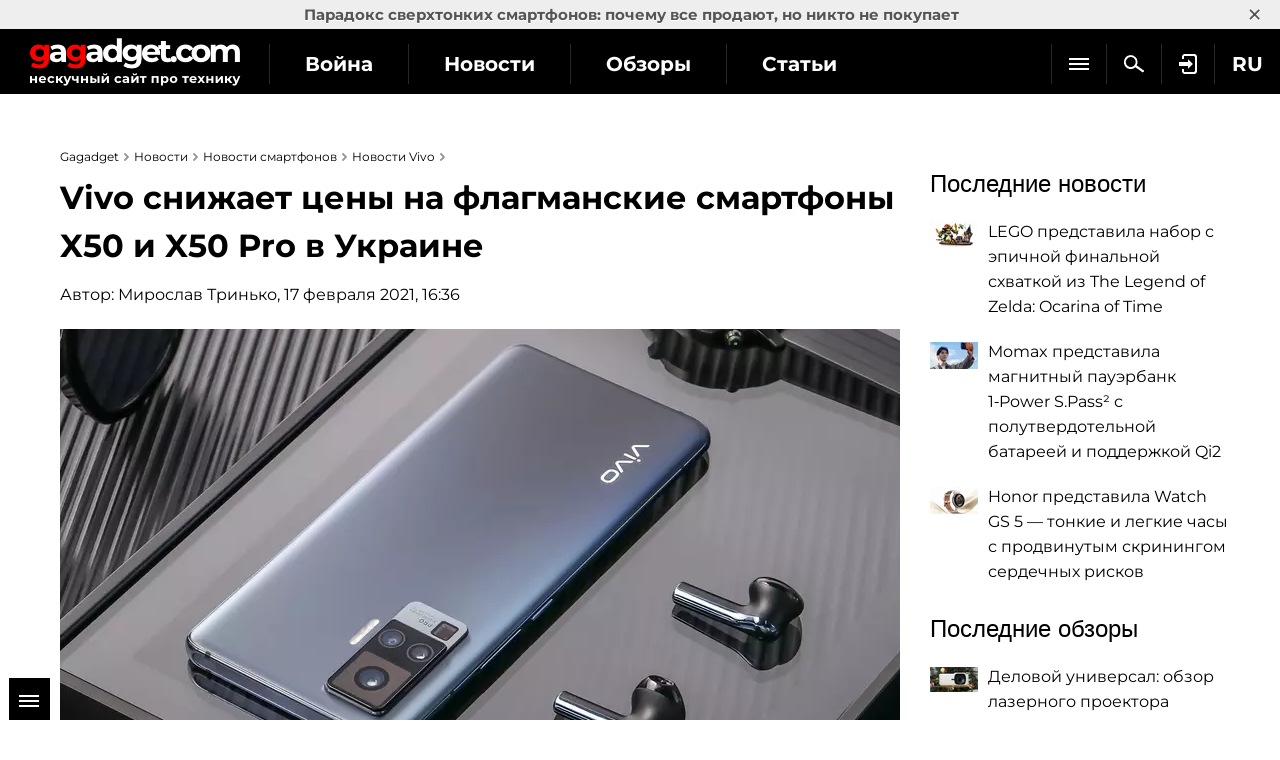

--- FILE ---
content_type: text/html; charset=utf-8
request_url: https://gagadget.com/67882-vivo-snizhaet-tsenyi-na-flagmanskie-smartfonyi-x50-i-x50-pro-v-ukraine/
body_size: 12363
content:
<!DOCTYPE html>
<html lang="ru">
<head prefix="og: http://ogp.me/ns# fb: http://ogp.me/ns/fb# article: http://ogp.me/ns/article#">
	<meta charset="utf-8" />
	<title>Vivo снижает цены на флагманские смартфоны X50 и X50 Pro в Украине | gagadget.com</title>
	
	<meta name="keywords" content="Vivo, Vivo X50, Vivo X50 Pro" />
	<meta content="" name="news_keywords">
	<meta content="Компания Vivo&amp;nbsp;объявила про акцию&amp;nbsp;на&amp;nbsp;флагманские&amp;nbsp;смартфоны X50 для украинских пользователей.&amp;nbsp;" name="description">
	<meta name="twitter:card" content="summary_large_image"/>
	<meta name="twitter:description" content="Компания Vivo&amp;nbsp;объявила про акцию&amp;nbsp;на&amp;nbsp;флагманские&amp;nbsp;смартфоны X50 для украинских пользователей.&amp;nbsp;"/>
	<meta name="twitter:title" content="Vivo снижает цены на флагманские смартфоны X50 и X50 Pro в Украине"/>
	<meta name="twitter:site" content="@gagadget"/>
	<meta name="twitter:url" content="https://gagadget.com/67882-vivo-snizhaet-tsenyi-na-flagmanskie-smartfonyi-x50-i-x50-pro-v-ukraine/"/>

	
		<meta name="twitter:image" content="https://gagadget.com/media/post_big/vivo_x50_series_sale_in_ukraine.jpg"/>
	

	<meta name="twitter:creator" content="@gagadget"/>
	
		<link rel="amphtml" href="https://gagadget.com/67882-vivo-snizhaet-tsenyi-na-flagmanskie-smartfonyi-x50-i-x50-pro-v-ukraine-amp/">
	
	<link rel="canonical" href="https://gagadget.com/67882-vivo-snizhaet-tsenyi-na-flagmanskie-smartfonyi-x50-i-x50-pro-v-ukraine/" />


	<link rel="shortcut icon" href="https://gagadget.com/static/img/favicon.ico" />
	<meta name="google-site-verification" content="QMcaq0cTD_zR_KYHWQnbJOVToeXkQDSi9lQcPiYlmSE" />
	<meta name="dumedia-verify" content="4c69df21d40a" />
	<meta name='ir-site-verification-token' value='2015789489'>
	<meta name="msvalidate.01" content="BA576474C8B94AF0DF2F7F19B170DF72" />
	<meta name="viewport" content="width=device-width, initial-scale=1.0" />
	<meta name="advmaker-verification" content="1b9360c2ac0db62a39764e6e53f30a73" />
	
	

	<link rel="dns-prefetch" href="//www.googletagservices.com/" />
	<link rel="dns-prefetch" href="//www.googletagmanager.com/" />
	
	<link rel="dns-prefetch" href="//connect.facebook.net/" />
	<link rel="dns-prefetch" href="//x.magnet.kiev.ua/" />
	<link rel="dns-prefetch" href="//z-na.amazon-adsystem.com/" />
	<link rel="dns-prefetch" href="//autolinkmaker.itunes.apple.com/" />
	<link rel="preload" href="/static/css/montserrat/JTUHjIg1_i6t8kCHKm4532VJOt5-QNFgpCtr6Hw5aXo.woff2" as="font" type="font/woff2" crossorigin />
	<link rel="preload" href="/static/css/montserrat/JTUHjIg1_i6t8kCHKm4532VJOt5-QNFgpCuM73w5aXo.woff2" as="font" type="font/woff2" crossorigin />
	<link rel="preload" href="/static/css/montserrat/JTUHjIg1_i6t8kCHKm4532VJOt5-QNFgpCuM73w3aXpsog.woff2" as="font" type="font/woff2" crossorigin />
	<link rel="preload" href="/static/css/montserrat/JTUHjIg1_i6t8kCHKm4532VJOt5-QNFgpCtr6Hw3aXpsog.woff2" as="font" type="font/woff2" crossorigin />

	

	
	
		<script type="application/ld+json">
		{
			"@context": "https://schema.org",
			"@type": "WebSite",
			"name": "Gagadget.com",
			"url": "https://gagadget.com/",
			"potentialAction": {
				"@type": "SearchAction",
				"target": "https://gagadget.com/search/?q={search_term_string}",
				"query-input": "required name=search_term_string"
			}
		}
		</script>
		<script type="application/ld+json">
		{
			"@context": "https://schema.org",
			"@type": "Organization",
			"name": "Gagadget",
			"legalName": "Gagadget.com",
			"url": "https://gagadget.com/",
			"sameAs": [
				
				"https://flipboard.com/@gagadget/gagadget.com-ru-ut05r8paz",
				
				"https://t.me/gagadget",
				
				"https://twitter.com/gagadget",
				
				"https://www.facebook.com/gagadgetcom",
				
				"https://instagram.com/instagagadget"
				
			],
			"foundingDate": 2007,
			"logo": {
				"@type": "ImageObject",
				"url": "https://gagadget.com/static/img/gg_logo_black_600x60.jpg",
				"width": "600",
				"height": "60"
			},
			"address": {
				"@type": "PostalAddress",
				"streetAddress": "ул. Большая Васильковская 65",
				"addressLocality": "Киев",
				"postalCode": "03150",
				"addressCountry": "UA"
			},
			"contactPoint": {
				"@type": "ContactPoint",
				"email": "info@magnet.kiev.ua",
				"contactType": "headquoters",
				"areaServed": "UA",
				"availableLanguage": [
					"uk","en","de","fr","it","es","nl","sv","da","nb","pl","ru"
				]
			}
		}
		</script>
		<script type="application/ld+json">
		{
			"@context": "https://schema.org",
			"@type": "NewsMediaOrganization",
			"name": "Gagadget",
			"legalName": "Gagadget.com",
			"url": "https://gagadget.com/",
			"sameAs": [
				
				"https://flipboard.com/@gagadget/gagadget.com-ru-ut05r8paz",
				
				"https://t.me/gagadget",
				
				"https://twitter.com/gagadget",
				
				"https://www.facebook.com/gagadgetcom",
				
				"https://instagram.com/instagagadget"
				
			],
			"foundingDate": 2007,
			"logo": {
				"@type": "ImageObject",
				"url": "https://gagadget.com/static/img/gg_logo_black_600x60.jpg",
				"width": "600",
				"height": "60"
			},
			"address": {
				"@type": "PostalAddress",
				"streetAddress": "ул. Большая Васильковская 65",
				"addressLocality": "Киев",
				"postalCode": "03150",
				"addressCountry": "UA"
			},
			"contactPoint": {
				"@type": "ContactPoint",
				"email": "info@magnet.kiev.ua",
				"contactType": "headquoters",
				"areaServed": "UA",
				"availableLanguage": [
					"uk","en","de","fr","it","es","nl","sv","da","nb","pl","ru"
				]
			}
		}
		</script>
	
	<script type="application/ld+json">
		{
			"@context": "https://schema.org",
			"@type": "NewsArticle",
			"headline": "Vivo снижает цены на флагманские смартфоны X50 и X50 Pro в Украине",
			"url": "https://gagadget.com/67882-vivo-snizhaet-tsenyi-na-flagmanskie-smartfonyi-x50-i-x50-pro-v-ukraine/",
			"keywords": "",
			"commentCount": "0",
			"articleSection": "Новости",
			"description": "Компания Vivo&amp;nbsp;объявила про акцию&amp;nbsp;на&amp;nbsp;флагманские&amp;nbsp;смартфоны X50 для украинских пользователей.&amp;nbsp;",
			"image": {
				"@type": "ImageObject",
				"url": "https://gagadget.com/media/post_big/vivo_x50_series_sale_in_ukraine.jpg"
			},
			"dateCreated": "2021-02-17T16:36:04",
			"datePublished": "2021-02-17T16:36:04",
			"dateModified": "2021-02-17T16:36:05",
			"author": {
				"@type": "Person",
				"name": "Мирослав Тринько"
			},
			"publisher": {
				"@type": "Organization",
				"@id": "https://gagadget.com/",
				"name": "gagadget.com",
				"url": "https://gagadget.com/",
				"sameAs": [
					"https://twitter.com/gagadget",
					"https://www.facebook.com/gagadgetcom",
					"https://www.youtube.com/user/gagadgetvideo",
					"https://www.instagram.com/instagagadget/"
				],
				"logo": {
					"@type": "ImageObject",
					"url": "https://gagadget.com/static/img/gg_logo_black_600x60.jpg"
				}
			},
			"mainEntityOfPage": {
				"@type": "WebPage",
				"@id": "https://gagadget.com/67882-vivo-snizhaet-tsenyi-na-flagmanskie-smartfonyi-x50-i-x50-pro-v-ukraine/"
			}
		}
	</script>


	

	
	<link rel="stylesheet" href="/static/css/social-likes_flat.css?v=1">
	<link rel="stylesheet" type="text/css" href="/static/css/bootstrap/bootstrap.css" />
	<link rel="stylesheet" type="text/css" href="/static/css/bootstrap/bootstrap_extra.css" />
	
		<link rel="stylesheet" type="text/css" media="all" href="/static/css/montserrat/montserrat.css?v=5" />
		<link rel="stylesheet" type="text/css" media="all" href="/static/css/layout.css?v=20230227" />
		<link rel="stylesheet" type="text/css" media="all" href="/static/css/all.css?v=14072025" />
		<link rel="stylesheet" type="text/css" media="all" href="/static/css/components.css?v=20240708" />
		<link rel="stylesheet" type="text/css" media="all" href="/static/markitup/skins/markitup/style.css" />
		<link rel="stylesheet" type="text/css" media="all" href="/static/markitup/sets/markdown/style.css?v=4" />
		
			<link rel="stylesheet" type="text/css" media="all" href="/static/css/fit.css?v=112" />
		
	
	<link rel="stylesheet" type="text/css" href="/static/js/jquery-lightbox-0.5/css/jquery.lightbox-0.5.css"  />
	<link rel="stylesheet" href="/static/owl/css/owl.carousel.css?v1">


	
		<script async="async" src="https://www.googletagservices.com/tag/js/gpt.js"></script>
	
	<script>
		var googletag = googletag || {};
		googletag.cmd = googletag.cmd || [];
		
			
	var gptadslots=[],
		gptIndex = -1;

			googletag.cmd.push(function() {
				var mapping_top = googletag.sizeMapping().
				addSize([768, 500], [728, 90]).
				addSize([1, 1], [[360, 100], [320, 50], [320, 100]]).
				build();
				
				
				googletag.pubads().collapseEmptyDivs(true);
				googletag.pubads().enableSingleRequest();
				googletag.pubads().setTargeting('request-path', '/67882-vivo-snizhaet-tsenyi-na-flagmanskie-smartfonyi-x50-i-x50-pro-v-ukraine/');
				
	googletag.pubads().setTargeting('pagetype', ['news']);
	googletag.pubads().setTargeting('gg-theme', []);
	
	
	
	googletag.pubads().setTargeting('author', ['Мирослав Тринько']);

				
				googletag.enableServices();
			});
		
	</script>

	
	

	
		<link rel="alternate" hreflang="ru" href="https://gagadget.com/67882-vivo-snizhaet-tsenyi-na-flagmanskie-smartfonyi-x50-i-x50-pro-v-ukraine/" />
	


	<link rel="stylesheet" type="text/css" href="/static/photo.torba.com/media/lightbox2/light.css" />
	
	<meta name="robots" content="max-snippet:-1, max-image-preview:large" />


	<script type="text/javascript" src="/static/CACHE/js/877c2d776daf.js"></script>

	
	<meta property="fb:app_id" content="475477292619241" />
	<meta property="fb:pages" content="105677749495173" />
	<meta property='og:url' content='https://gagadget.com/67882-vivo-snizhaet-tsenyi-na-flagmanskie-smartfonyi-x50-i-x50-pro-v-ukraine/' />
	<meta property="og:type" content="article" />
	<meta property='og:title' content='Vivo снижает цены на флагманские смартфоны X50 и X50 Pro в Украине' />

	
	<meta property='og:image' content='https://gagadget.com/media/cache/84/20/842042bf685b603987f3e45c988d1860.webp' />
	<meta property='og:image:width' content='840' />
	<meta property='og:image:height' content='473' />
	

	<meta property='og:description' content='Компания Vivo&nbsp;объявила про акцию&nbsp;на&nbsp;флагманские&nbsp;смартфоны X50 для украинских пользователей.&nbsp;' />
	<meta property="ia:markup_url" content="https://gagadget.com/67882-vivo-snizhaet-tsenyi-na-flagmanskie-smartfonyi-x50-i-x50-pro-v-ukraine-fia/">
	<meta property="article:author" content="https://www.facebook.com/gagadgetcom"/>


	
	
		<script id="facebook-jssdk" src="https://connect.facebook.net/ru_RU/all.js#xfbml=1"></script>
	
	
		
			
				<script src="//info.price.nadavi.com.ua/js/api/widget.js" data-nadavi-lib async></script>
			
		
	


	<script src="/static/js/advert.js"></script>
	

	<!-- Gravitec push -->
	<script>(function(w,d,s,l,i){w[l]=w[l]||[];w[l].push({'gtm.start':
	new Date().getTime(),event:'gtm.js'});var f=d.getElementsByTagName(s)[0],
	j=d.createElement(s),dl=l!='dataLayer'?'&l='+l:'';j.async=true;j.src=
	'https://www.googletagmanager.com/gtm.js?id='+i+dl;f.parentNode.insertBefore(j,f);
	})(window,document,'script','dataLayer','GTM-K3XZ8W3');</script>
	<!-- End Gravitec push -->

	<script type="text/javascript" src="https://classic.avantlink.com/affiliate_app_confirm.php?mode=js&authResponse=c43af3017a9b4af8fd22d6e5570994ae478d5406"></script>
</head>
<body class="os-mac body-pt body-pt_toplink">

	<!-- Google Tag Manager (noscript) -->
	<noscript><iframe src="https://www.googletagmanager.com/ns.html?id=GTM-KDNH3DF"
	height="0" width="0" style="display:none;visibility:hidden"></iframe></noscript>
	<!-- End Google Tag Manager (noscript) -->

	
	
		
		<div id="gagadget_branding">
			<script>
				googletag.cmd.push(function() {
					googletag.defineSlot('/13436854/gagadget_branding', [1, 1], 'gagadget_branding').addService(googletag.pubads());
					googletag.display('gagadget_branding');
				});
			</script>
		</div>
	
	


	
		
			
				<script async src="//pagead2.googlesyndication.com/pagead/js/adsbygoogle.js"></script>
				<script>
					(adsbygoogle = window.adsbygoogle || []).push({
						google_ad_client: "ca-pub-2414957330122261",
						enable_page_level_ads: true
					});
				</script>
			
		
	

	

		
			
<div class="header-wrap js-header-wrap header-wrap_fixed">
	
		<div class="toplink-container js-toplink-container">
	<a href="https://gagadget.com/ru/683779-paradoks-sverhtonkih-smartfonov-pochemu-vse-prodayut-no-nikto-ne-pokupaet/" class="toplink-container__link js-open"><b>Парадокс сверхтонких смартфонов: почему все продают, но никто не покупает</b></a>
	<a href="#" class="toplink-container__link toplink-container__link_close" data-url="/ajax/close-toplink/639/">×</a>
</div>

	

	<div class="header-cont">
		<div class="header-cont__in">
			<ul class="nav pull-right js-sub-cont">
				<li class="pull-right relative">
					

<div class="js-country">
	
		<span class="nav__link nav__link_nar">
			RU
		</span>
		<ul class="nav-drop">
			
				
					
						
											
							
						
					
				
			
				
					
						
											
							
						
					
				
			
				
					
						
											
							
						
					
				
			
				
					
						
											
							
						
					
				
			
				
					
						<li>
							<a href="https://gagadget.it/" class="nav-drop__link">IT</a>
						</li>
					
				
			
				
					
						
											
							
						
					
				
			
				
					
						
											
							
						
					
				
			
				
					
						
											
							
						
					
				
			
				
					
						
					
				
			
				
					
						
					
				
			
				
					
						
											
							
						
					
				
			
				
			
		</ul>
	
</div>
				</li>
				
				<li class="pull-right">
					
						<a href="/auth/login/?next=/67882-vivo-snizhaet-tsenyi-na-flagmanskie-smartfonyi-x50-i-x50-pro-v-ukraine/" class="nav__link nav__link_nar auth-login" rel="nofollow"><span class="nav__login"></span></a>
					
				</li>
				<li class="pull-right">
					<a href="/search/" class="nav__link nav__link_nar js-search" rel="nofollow"><span class="nav__search"></span></a>
				</li>
				<li class="pull-right nav__more js-submenu">
					<div class="menu-link">
						<span class="nav__link nav__link_nar">
							<span class="icon-bar-wr">
								<span class="icon-bar"></span>
								<span class="icon-bar"></span>
								<span class="icon-bar"></span>
							</span>
						</span>
						<ul class="nav-drop"></ul>
					</div>
				</li>
			</ul>
			<ul class="nav nav_left js-r-menu">
				<li class="js-r-menu-item">
					<a href="/war/" class="nav__link">Война</a>
				</li>
				<li class="js-r-menu-item">
					<a href="/news/" class="nav__link">Новости</a>
				</li>
				<li class="js-r-menu-item">
					<a href="/reviews/" class="nav__link">Обзоры</a>
				</li>
				<li class="js-r-menu-item">
					<a href="/articles/" class="nav__link">Статьи</a>
				</li>
				<li class="js-r-menu-item">
					<a href="/games/" class="nav__link">Игры</a>
				</li>
				
				<li class="js-r-menu-item">
					<a href="/chto-kupit/" class="nav__link">Что купить</a>
				</li>
				
				<li class="js-r-menu-item">
					<a href="/specials/" class="nav__link">Спецпроекты</a>
				</li>
				<li class="js-r-menu-item">
					<a href="/questions/popular/" class="nav__link">Вопросы эксперту</a>
				</li>
				
			</ul>
			
		</div>
	</div>
	<div class="header-logo">
		<a class="logo-gg" href="/ru/"></a>
	</div>
	<div class="clearfix"></div>
	
</div>

		

		

		<div id="wrapper" class="l-page-wrapper">
			
				
			
			<div class="site-body">
				<div id="main" class=" l-container">
					
					

					
						<div id="content" class="js-preload-content l-grid_main">
							<div class="r-wide">
								
	<div id="js-post-container">
		

<div class="js-post gtag-type-news" id="post-67882" data-url="/67882-vivo-snizhaet-tsenyi-na-flagmanskie-smartfonyi-x50-i-x50-pro-v-ukraine/" data-title="Vivo снижает цены на флагманские смартфоны X50 и X50 Pro в Украине">
	<div class="l-container l-flex-iframe">
		<div class="l-inner l-inner_high">
			


    
        
            <ul class="breadcrumbs bottom10" itemscope itemtype="https://schema.org/BreadcrumbList">
                
				<li itemprop="itemListElement" itemscope itemtype="https://schema.org/ListItem">
					<a href="https://gagadget.com/" itemprop="item"><span itemprop="name">Gagadget</span></a>
					<meta itemprop="position" content="1" />
				</li>
                    <li itemprop="itemListElement" itemscope itemtype="https://schema.org/ListItem">
					<a href="/news/" itemprop="item"><span itemprop="name">Новости</span></a>
					<meta itemprop="position" content="2" />
				</li>
                    
					
						<li itemprop="itemListElement" itemscope itemtype="https://schema.org/ListItem">
							<a href="/news/phones/" itemprop="item"><span itemprop="name">Новости смартфонов</span></a>
							<meta itemprop="position" content="3" />
						</li>
					
					
						<li itemprop="itemListElement" itemscope itemtype="https://schema.org/ListItem">
							<a href="/news/vivo/" itemprop="item"><span itemprop="name">Новости Vivo</span></a>
							<meta itemprop="position" content="4" />
						</li>
					
					<li itemprop="itemListElement" itemscope itemtype="https://schema.org/ListItem" class="hidden">
						<a href="https://gagadget.com/67882-vivo-snizhaet-tsenyi-na-flagmanskie-smartfonyi-x50-i-x50-pro-v-ukraine/" itemprop="item"><span itemprop="name">Vivo снижает цены на флагманские смартфоны X50 и X50 Pro в Украине</span></a>
						<meta itemprop="position" content="5" />
					</li>
                    
                
            </ul>
        
    


				

				<div class="b-nodetop b-nodetop_nobor">
					
						<h1>Vivo снижает цены на флагманские смартфоны X50 и X50 Pro в Украине</h1>
						
					
					
					
					
				</div>

				
					<div class="bottom10 pull-left">
						Автор: <a href="/users/193355/all/">Мирослав Тринько</a>, 17 февраля 2021, 16:36
					</div>
				
				<div class="clearfix"></div>

				

				<div class="b-font-def post-links">
				

				
					
						<div class="text-center">
							
								<picture>
									
										<source media="(max-width: 640px)" srcset="/media/cache/cf/5f/cf5ff7ce2f41c388d4d4719a96e83a20.webp">
									
									
										
											<img src="/media/cache/84/20/842042bf685b603987f3e45c988d1860.webp" srcset="/media/cache/84/20/842042bf685b603987f3e45c988d1860.webp 1x, /media/cache/94/94/94941dc87e452c2c0df588b7a11c674a.webp 2x" title="Vivo снижает цены на флагманские смартфоны X50 и X50 Pro в Украине" alt="Vivo снижает цены на флагманские смартфоны X50 и X50 Pro в Украине">
										
									
								</picture>
							
							
						</div>
					

					

					
						<div class="l-container">
	<div class="l-grid">
		<div class="l-inner l-inner_wide text-center">
			<div id="gagadget_post_67882">
				<script>
					$(function() {
						gptIndex++;
						(function (gptIndex) {
							var el = $('#gagadget_post_67882');
							el.attr('data-gpt-index', gptIndex);

							if (typeof OA_branding == "undefined") {
								googletag.cmd.push(function() {
									var gagadget__cont_728 = googletag.sizeMapping().
									addSize([1280, 700], [728, 90]).
									addSize([500, 500], [468, 60]).
									addSize([300, 250], [300, 250]).
									build();
									gptadslots[gptIndex] = googletag.defineSlot('/146704994/gagadget_post_cont-top', [[728, 90], [468, 60], [300, 250]], 'gagadget_post_67882').defineSizeMapping(gagadget__cont_728).
									
									addService(googletag.pubads());
									googletag.enableServices();
									googletag.display("gagadget_post_67882");
								});
							} else {
								googletag.cmd.push(function() {
									var gagadget__cont_728 = googletag.sizeMapping().
									addSize([500, 500], [468, 60]).
									addSize([300, 250], [300, 250]).
									build();
									gptadslots[gptIndex] = googletag.defineSlot('/146704994/gagadget_post_cont-top', [[468, 60], [300, 250]], 'gagadget_post_67882').defineSizeMapping(gagadget__cont_728).
									
									addService(googletag.pubads());
									googletag.enableServices();
									googletag.display("gagadget_post_67882");
								});
							}
						})(gptIndex);
					});
				</script>
			</div>
		</div>
	</div>
</div>

					
					
						<p>Компания Vivo объявила про акцию на флагманские смартфоны X50 для украинских пользователей.</p>
<h3>Что известно</h3>
<p>С 19 по 21 февраля аппараты можно будет купить со скидкой<span> </span><span>во всех магазинах партнёров, включая,</span><span> <a href="https://ad.admitad.com/g/apbquwoviz87aae03517fbdf0436a5/?ulp=https%3A%2F%2Frozetka.com.ua%2Fua%2Fmobile-phones%2Fc80003%2Fproducer%3Dvivo%2F&amp;subid=manual&amp;subid1=gagadget.com&amp;subid2=news&amp;subid3=Vivo%20X50&amp;subid4=post67882"><span style="font-weight: 400;">Rozetka</span></a></span><span>, </span><a href="https://ad.admitad.com/g/8674a8ff2e87aae03517058f8035b9/?ulp=https%3A%2F%2Fwww.citrus.ua%2Fsmartfony%2Fbrand-vivo%2F&amp;subid=manual&amp;subid1=gagadget.com&amp;subid2=news&amp;subid3=Vivo X50&amp;subid4=post67882" onclick="_gaq.push(['_trackEvent', 'CPAlinks', 'post67882', 'Vivo X50']);" rel="nofollow noopener noreferrer" target="_blank">Citrus</a><span>,</span><span> </span><a href="https://ad.admitad.com/g/d5fa3a3d1b87aae035178b12f6a5da/?ulp=https%3A%2F%2Feldorado.ua%2Fsmartphones%2Fc1038946%2Fproducer%3Dvivo%2F&amp;subid=manual&amp;subid1=gagadget.com&amp;subid2=news&amp;subid3=Vivo X50&amp;subid4=post67882" onclick="_gaq.push(['_trackEvent', 'CPAlinks', 'post67882', 'Vivo X50']);" rel="nofollow noopener noreferrer" target="_blank">Eldorado</a><span> и т.д. </span>За базовую модель Vivo X50 попросят 13 999 грн (вместо 15 999 грн), а за топовую <span>Vivo X50 Pro — 21 999 грн (вместо 24 999 грн).</span></p>
<div class="div-image"><img alt="" src="/media/uploads/%D0%BF%D1%80%D0%BE%D0%BC%D0%BE_%D1%86%D0%B5%D0%BD%D0%B0_C5Lj4Ix.jpg" title=""/></div>
<p><span>Напомним, <a href="/64220-vivo-x50-i-vivo-x50-pro-v-ukraine-amoled-displei-na-90-gts-kamera-gimbal-c-unikalnoj-sistemoj-stabilizatsii-tsap-i-tsennik/" rel="noopener noreferrer" target="_blank">флагманы дебютировали в Украине в июле прошлого года</a>. Vivo X50 Pro имеет 6.<span class="nobrs">56-дюймовый</span> AMOLED-дисплей на 90 Гц с изогнутыми краями, аудиочип AK4377A с <span class="nobrs">Hi-Res</span> Audi, батарею на 4315<span class="symbols"> </span>мАч с поддержкой 33-ваттной зарядки, процессор Snapdragon 765G, а также квадро-камеру на 48 МП + 8 МП + 8 МП + 13 МП со специальным подвесом Gimbal. Он позволяет основному сенсору двигаться под углом в 3 градуса. Для сравнения, в обычных сенсорах с OIS этот показатель равен 1 градус. </span></p>
<p><span>Vivo X50, в свою очередь, отличается плоским дисплеем, более простой камерой, аккумулятором на 4200 мАч и отсутствием аудиочипа. </span></p>
<p><span>
<h3>Для тех, кто хочет знать больше:</h3>
<ul>
<li><a href="/aliexpress/49653-10-samyih-prodavaemyih-gadzhetov-na-aliexpress/">10 самых продаваемых гаджетов на AliExpress</a></li>
<li><a href="/luchshie-tws-naushniki-do-25-dollarov/">10 самых продаваемых TWS-наушников с Aliexpress</a></li>
<li><a href="/52993-luchshie-robotyi-pyilesosyi/">Выбираем лучший робот-пылесос</a></li>
<li><a href="/aliexpress/58319-10-luchshih-zakryityih-besprovodnyih-naushnikov-s-aliexpress-do-20-dollarov/">10 лучших закрытых беспроводных наушников с Aliexpress до 20 долларов</a></li>
<li><a href="/60261-luchshie-tv-pristavki-na-android/">10 самых продаваемых ТВ-приставок на Android с Aliexpress</a></li>
</ul>
</span></p>
					
				
				</div>

			
	



			

			

			

			

			
				
			
		</div>
	</div>
	
		
			
<!-- rules -->
        

        

          

          

          

          
        

		
	

	<div class="l-container">
		<div class="l-inner l-inner_high">
			



		</div>
	</div>

	
		
			
				
					
						<div class="nadavi-widget top10 bottom10" data-clid="89293" data-search-text="Vivo X50" data-search-count="7" data-search-category-text="смартфоны" data-buy-btn-text="2" data-theme-id="1a"></div>
						
					
				
			
		
	

	<div class="l-container">
		<div class="l-inner l-inner_high">
			

			
				<noindex>
					
						<div id="gagadget_post_content_67882" class="bottom20 top10 text-center gagadget_roll">
							<script>
								gptIndex++;
								(function (gptIndex) {
									var el = $('#gagadget_post_content_67882');
									el.attr('data-gpt-index', gptIndex);
									googletag.cmd.push(function() {
										var gagadget_post_content = googletag.sizeMapping().
										addSize([1000, 500], [[580, 335], [620, 250], [640, 480], [640, 360]]).
										addSize([1, 1], [320, 50]).
										build();
										gptadslots[gptIndex] = googletag.defineSlot('/146704994/gagadget_post_content', [[580, 335], [620, 250], [640, 480], [640, 360], [320, 50]], 'gagadget_post_content_67882').defineSizeMapping(gagadget_post_content).addService(googletag.pubads());
										googletag.display("gagadget_post_content_67882");
									});
								})(gptIndex);
							</script>
						</div>
					
				</noindex>
			

			

			
				<p class="top10 post-links">Подписывайтесь на наш <a href="https://t.me/gagadget" rel="nofollow">нескучный канал в Telegram</a>, чтобы ничего не пропустить.</p>
				
			

			

			<div class="b-node-author top20">
				
					
						<a href="/vivo-x50/" class="b-node-author__gadget b-node-author__bor">Vivo X50</a>
					
						<a href="/vivo-x50-pro/" class="b-node-author__gadget b-node-author__bor">Vivo X50 Pro</a>
					
				
				

				
					
						
							<a href="/phones/" class="b-node-author__cat b-node-author__bor">Смартфоны</a>
						
					
				

				
					
						
							<a href="/vivo/" class="b-node-author__cat b-node-author__bor">Vivo</a>
						
					
				

				
				<div class="clearfix"></div>
			</div>
			<div class="clearfix"></div>

			

		</div>
	</div>

	

	<div class="l-container">
		<div class="l-inner l-inner_high">
			


			





			
		</div>
	</div>
	
		<div class="l-container">
			<div class="l-grid_2">
				<div class="l-inner l-inner_wide text-center">
				
					<div id="gagadget_post_cont-left_67882"></div>
					<script>
						gptIndex++;
						(function (gptIndex) {
							var el = $('#gagadget_post_cont-left_67882');
							el.attr('data-gpt-index', gptIndex);

							if (typeof OA_branding == "undefined") {
								googletag.cmd.push(function() {
									var gagadget_cont_336 = googletag.sizeMapping().
									addSize([1280, 700], [[336, 280], 'fluid']).
									addSize([1, 1], [[300, 250], 'fluid']).
									build();
									gptadslots[gptIndex] = googletag.defineSlot('/146704994/gagadget_post_cont-left', [[300, 250], [336, 280], 'fluid'], 'gagadget_post_cont-left_67882').defineSizeMapping(gagadget_cont_336).addService(googletag.pubads());
									googletag.display('gagadget_post_cont-left_67882');
								});
							} else {
								googletag.cmd.push(function() {
									gptadslots[gptIndex] = googletag.defineSlot('/146704994/gagadget_post_cont-left', [[300, 250], 'fluid'], 'gagadget_post_cont-left_67882').addService(googletag.pubads());
									googletag.display('gagadget_post_cont-left_67882');
								});
							}
						})(gptIndex);
					</script>
						
				</div>
			</div>
			<div class="l-grid_2">
				<div class="l-inner l-inner_wide text-center">
				
					<div id="gagadget_post_cont-right_67882"></div>
					<script>
						gptIndex++;
						(function (gptIndex) {
							var el = $('#gagadget_post_cont-right_67882');
							el.attr('data-gpt-index', gptIndex);

							if (typeof OA_branding == "undefined") {
								googletag.cmd.push(function() {
									var gagadget_cont_336 = googletag.sizeMapping().
									addSize([1280, 700], [[336, 280], 'fluid']).
									addSize([1, 1], [[300, 250], 'fluid']).
									build();
									gptadslots[gptIndex] = googletag.defineSlot('/146704994/gagadget_post_cont-right', [[300, 250], [336, 280], 'fluid'], 'gagadget_post_cont-right_67882').defineSizeMapping(gagadget_cont_336).addService(googletag.pubads());
									googletag.display('gagadget_post_cont-right_67882');
								});
							} else {
								googletag.cmd.push(function() {
									gptadslots[gptIndex] = googletag.defineSlot('/146704994/gagadget_post_cont-right', [[300, 250], 'fluid'], 'gagadget_post_cont-right_67882').addService(googletag.pubads());
									googletag.display('gagadget_post_cont-right_67882');
								});
							}
						})(gptIndex);
					</script>
						
				</div>
			</div>
		</div>
	
</div>

	</div>

	<div id="js-magicblock-ref"></div>

							</div>
						</div>
						
						<div id="sidebar" class="l-grid_rightcol">
							<div class="js-preload-sidebar">
								

	
		
			
				
					
						<div class="nadavi-widget bottom20" data-clid="89293" data-search-text="Vivo X50" data-search-count="7" data-search-category-text="смартфоны" data-buy-btn-text="2" data-theme-id="1a"></div>
					
					
				
			
		
	

	
		
									
										
	
		<div class="ads">
			
	<div id="gagadget_premium" class="gagadget_premium">
		<script>
			googletag.cmd.push(function() {
				googletag.defineSlot('/146704994/gagadget_premium', [[300, 600], [300, 250]], 'gagadget_premium').addService(googletag.pubads());
				googletag.display('gagadget_premium');
			});
		</script>
	</div>

		</div>
	

									

									

									
										
	
		<div class="ads">
			
	<div id="gagadget_premium_2">
		<script>
			googletag.cmd.push(function() {
				googletag.defineSlot('/146704994/gagadget_premium_2', [300, 250], 'gagadget_premium_2').addService(googletag.pubads());
				googletag.display('gagadget_premium_2');
			});
		</script>
	</div>

		</div>
	

									

									

									<div class="ads-mb">
										
									</div>

									

									
										
											





	

	<div class="b-sidebar-news">
		<div class="b-sota-head">Последние новости</div>
		<div class="b-sota-body">
			<ul class="b-sota-list b-sota-list_news">
				
					<li class="b-sota-list__item">
						<div class="b-media-item">
							<a class="b-media-item__linkimg" href="/ru/692448-lego-predstavila-nabor-s-epichnoj-finalnoj-shvatkoj-iz-the-legend-of-zelda-ocarina-of-time/">
								
									
										<img class="b-media-item__img" src="/media/cache/15/bd/15bd0198f3ff5ca0edb9a8dc5e0fdd6c.webp" width="48" height="27" alt="LEGO представила набор с эпичной финальной схваткой из The Legend of Zelda: Ocarina of Time" title="LEGO представила набор с эпичной финальной схваткой из The Legend of Zelda: Ocarina of Time" />
									
								
							</a>
							<span class="b-media-item__linktxt">
								<a href="/ru/692448-lego-predstavila-nabor-s-epichnoj-finalnoj-shvatkoj-iz-the-legend-of-zelda-ocarina-of-time/#js-comment-form" class="b-indexnode__comments b-indexnode__comments_fr">0</a>
								<a class="link-black" href="/ru/692448-lego-predstavila-nabor-s-epichnoj-finalnoj-shvatkoj-iz-the-legend-of-zelda-ocarina-of-time/">
									<span class="b-media-item__txt">LEGO представила набор с эпичной финальной схваткой из The Legend of Zelda: Ocarina of Time</span>
								</a>
							</span>
							<div class="clearfix"></div>
						</div>
					</li>
				
					<li class="b-sota-list__item">
						<div class="b-media-item">
							<a class="b-media-item__linkimg" href="/ru/692436-momax-predstavila-magnitnyij-pauerbank-1power-spass-s-polutverdotelnoj-batareej-i-podderzhkoj-qi2/">
								
									
										<img class="b-media-item__img" src="/media/cache/e3/26/e3268905fbe2265f28ae974dc38c35b6.webp" width="48" height="27" alt="Momax представила магнитный пауэрбанк 1‑Power S.Pass² с полутвердотельной батареей и поддержкой Qi2" title="Momax представила магнитный пауэрбанк 1‑Power S.Pass² с полутвердотельной батареей и поддержкой Qi2" />
									
								
							</a>
							<span class="b-media-item__linktxt">
								<a href="/ru/692436-momax-predstavila-magnitnyij-pauerbank-1power-spass-s-polutverdotelnoj-batareej-i-podderzhkoj-qi2/#js-comment-form" class="b-indexnode__comments b-indexnode__comments_fr">0</a>
								<a class="link-black" href="/ru/692436-momax-predstavila-magnitnyij-pauerbank-1power-spass-s-polutverdotelnoj-batareej-i-podderzhkoj-qi2/">
									<span class="b-media-item__txt">Momax представила магнитный пауэрбанк 1‑Power S.Pass² с полутвердотельной батареей и поддержкой Qi2</span>
								</a>
							</span>
							<div class="clearfix"></div>
						</div>
					</li>
				
					<li class="b-sota-list__item">
						<div class="b-media-item">
							<a class="b-media-item__linkimg" href="/ru/692428-honor-predstavila-watch-gs-5-tonkie-i-legkie-chasyi-s-prodvinutyim-skriningom-serdechnyih-riskov/">
								
									
										<img class="b-media-item__img" src="/media/cache/02/c7/02c72869ef65f4178e550b1de8fc4682.webp" width="48" height="27" alt="Honor представила Watch GS 5 — тонкие и легкие часы с продвинутым скринингом сердечных рисков" title="Honor представила Watch GS 5 — тонкие и легкие часы с продвинутым скринингом сердечных рисков" />
									
								
							</a>
							<span class="b-media-item__linktxt">
								<a href="/ru/692428-honor-predstavila-watch-gs-5-tonkie-i-legkie-chasyi-s-prodvinutyim-skriningom-serdechnyih-riskov/#js-comment-form" class="b-indexnode__comments b-indexnode__comments_fr">0</a>
								<a class="link-black" href="/ru/692428-honor-predstavila-watch-gs-5-tonkie-i-legkie-chasyi-s-prodvinutyim-skriningom-serdechnyih-riskov/">
									<span class="b-media-item__txt">Honor представила Watch GS 5 — тонкие и легкие часы с продвинутым скринингом сердечных рисков</span>
								</a>
							</span>
							<div class="clearfix"></div>
						</div>
					</li>
				
				
			</ul>
		</div>
	</div>


										
										





	

	<div class="b-sidebar-news">
		<div class="b-sota-head">Последние обзоры</div>
		<div class="b-sota-body">
			<ul class="b-sota-list b-sota-list_news">
				
					<li class="b-sota-list__item">
						<div class="b-media-item">
							<a class="b-media-item__linkimg" href="/ru/689948-delovoj-universal-obzor-lazernogo-proektora-viewsonic-lsd400w-obzor-lazernogo-proektora-viewsonic-lsd400w/">
								
									
										<img class="b-media-item__img" src="/media/cache/ae/02/ae0284e1aabb4f096b21d58f613a03ff.webp" width="48" height="25" alt="Деловой универсал: обзор лазерного проектора ViewSonic LSD400W" title="Деловой универсал: обзор лазерного проектора ViewSonic LSD400W" />
									
								
							</a>
							<span class="b-media-item__linktxt">
								<a href="/ru/689948-delovoj-universal-obzor-lazernogo-proektora-viewsonic-lsd400w-obzor-lazernogo-proektora-viewsonic-lsd400w/#js-comment-form" class="b-indexnode__comments b-indexnode__comments_fr">0</a>
								<a class="link-black" href="/ru/689948-delovoj-universal-obzor-lazernogo-proektora-viewsonic-lsd400w-obzor-lazernogo-proektora-viewsonic-lsd400w/">
									<span class="b-media-item__txt">Деловой универсал: обзор лазерного проектора ViewSonic LSD400W</span>
								</a>
							</span>
							<div class="clearfix"></div>
						</div>
					</li>
				
					<li class="b-sota-list__item">
						<div class="b-media-item">
							<a class="b-media-item__linkimg" href="/ru/685430-baza-obzor-gejmerskogo-noutbuka-asus-rog-strix-g16-2025/">
								
									
										<img class="b-media-item__img" src="/media/cache/2a/0d/2a0d86351f68cfe8f2a876505285f51f.webp" width="48" height="25" alt="База: обзор геймерского ноутбука ASUS ROG Strix G16 (2025)" title="База: обзор геймерского ноутбука ASUS ROG Strix G16 (2025)" />
									
								
							</a>
							<span class="b-media-item__linktxt">
								<a href="/ru/685430-baza-obzor-gejmerskogo-noutbuka-asus-rog-strix-g16-2025/#js-comment-form" class="b-indexnode__comments b-indexnode__comments_fr">0</a>
								<a class="link-black" href="/ru/685430-baza-obzor-gejmerskogo-noutbuka-asus-rog-strix-g16-2025/">
									<span class="b-media-item__txt">База: обзор геймерского ноутбука ASUS ROG Strix G16 (2025)</span>
								</a>
							</span>
							<div class="clearfix"></div>
						</div>
					</li>
				
					<li class="b-sota-list__item">
						<div class="b-media-item">
							<a class="b-media-item__linkimg" href="/ru/684950-mister-chetkost-obzor-65-dyujmovogo-qled-televizora-samsung-neo-qled-qn70f-obzor-65-dyujmovogo-qled-televizora-samsung-neo-qled-qn70f/">
								
									
										<img class="b-media-item__img" src="/media/cache/6f/46/6f46f51914af15b5a31ba8c2a04a5843.webp" width="48" height="25" alt="Мистер Четкость: обзор 65-дюймового QLED-телевизора Samsung Neo QLED QN70F" title="Мистер Четкость: обзор 65-дюймового QLED-телевизора Samsung Neo QLED QN70F" />
									
								
							</a>
							<span class="b-media-item__linktxt">
								<a href="/ru/684950-mister-chetkost-obzor-65-dyujmovogo-qled-televizora-samsung-neo-qled-qn70f-obzor-65-dyujmovogo-qled-televizora-samsung-neo-qled-qn70f/#js-comment-form" class="b-indexnode__comments b-indexnode__comments_fr">0</a>
								<a class="link-black" href="/ru/684950-mister-chetkost-obzor-65-dyujmovogo-qled-televizora-samsung-neo-qled-qn70f-obzor-65-dyujmovogo-qled-televizora-samsung-neo-qled-qn70f/">
									<span class="b-media-item__txt">Мистер Четкость: обзор 65-дюймового QLED-телевизора Samsung Neo QLED QN70F</span>
								</a>
							</span>
							<div class="clearfix"></div>
						</div>
					</li>
				
				
			</ul>
		</div>
	</div>


										
											
												<div class="ads">
													<div id="gagadget_sidebar">
														<script>
															googletag.cmd.push(function() {
																googletag.defineSlot('/146704994/gagadget_sidebar', [[300, 250], [300, 240]], 'gagadget_sidebar').addService(googletag.pubads());
																googletag.enableServices();
																googletag.display('gagadget_sidebar');
															});
														</script>
													</div>
												</div>
											
										
										





	

	<div class="b-sidebar-news">
		<div class="b-sota-head">Последние статьи</div>
		<div class="b-sota-body">
			<ul class="b-sota-list b-sota-list_news">
				
					<li class="b-sota-list__item">
						<div class="b-media-item">
							<a class="b-media-item__linkimg" href="/ru/690954-samsung-na-ces-2026-kak-vision-ai-companion-menyaet-samu-ideyu-televizora/">
								
									
										<img class="b-media-item__img" src="/media/cache/63/95/63953c416f84c6f3c79fc9fd72669426.webp" width="48" height="25" alt="Samsung на CES 2026: как Vision AI Companion меняет саму идею телевизора" title="Samsung на CES 2026: как Vision AI Companion меняет саму идею телевизора" />
									
								
							</a>
							<span class="b-media-item__linktxt">
								<a href="/ru/690954-samsung-na-ces-2026-kak-vision-ai-companion-menyaet-samu-ideyu-televizora/#js-comment-form" class="b-indexnode__comments b-indexnode__comments_fr">0</a>
								<a class="link-black" href="/ru/690954-samsung-na-ces-2026-kak-vision-ai-companion-menyaet-samu-ideyu-televizora/">
									<span class="b-media-item__txt">Samsung на CES 2026: как Vision AI Companion меняет саму идею телевизора</span>
								</a>
							</span>
							<div class="clearfix"></div>
						</div>
					</li>
				
					<li class="b-sota-list__item">
						<div class="b-media-item">
							<a class="b-media-item__linkimg" href="/ru/688437-vojna-tonkih-smartfonov-kto-poka-vyiigryivaet-gonku-tehnologij-i-pochemu-eto-ne-apple-ili-samsung/">
								
									
										<img class="b-media-item__img" src="/media/cache/ad/de/addeeac84261604919c4e5c3ed445ce1.webp" width="48" height="25" alt="Война тонких смартфонов: кто пока выигрывает гонку технологий и почему это не Apple или Samsung" title="Война тонких смартфонов: кто пока выигрывает гонку технологий и почему это не Apple или Samsung" />
									
								
							</a>
							<span class="b-media-item__linktxt">
								<a href="/ru/688437-vojna-tonkih-smartfonov-kto-poka-vyiigryivaet-gonku-tehnologij-i-pochemu-eto-ne-apple-ili-samsung/#js-comment-form" class="b-indexnode__comments b-indexnode__comments_fr">0</a>
								<a class="link-black" href="/ru/688437-vojna-tonkih-smartfonov-kto-poka-vyiigryivaet-gonku-tehnologij-i-pochemu-eto-ne-apple-ili-samsung/">
									<span class="b-media-item__txt">Война тонких смартфонов: кто пока выигрывает гонку технологий и почему это не Apple или Samsung</span>
								</a>
							</span>
							<div class="clearfix"></div>
						</div>
					</li>
				
					<li class="b-sota-list__item">
						<div class="b-media-item">
							<a class="b-media-item__linkimg" href="/ru/687994-vzletit-li-mini-ssd-ili-7-sumasshedshih-nakopitelej-o-kotoryih-vyi-ne-znali/">
								
									
										<img class="b-media-item__img" src="/media/cache/ea/dd/eaddfbe448cc16f9a4467a012cd27d4b.webp" width="48" height="25" alt="Взлетит ли Mini SSD или 7 сумасшедших накопителей, о которых вы не знали" title="Взлетит ли Mini SSD или 7 сумасшедших накопителей, о которых вы не знали" />
									
								
							</a>
							<span class="b-media-item__linktxt">
								<a href="/ru/687994-vzletit-li-mini-ssd-ili-7-sumasshedshih-nakopitelej-o-kotoryih-vyi-ne-znali/#js-comment-form" class="b-indexnode__comments b-indexnode__comments_fr">0</a>
								<a class="link-black" href="/ru/687994-vzletit-li-mini-ssd-ili-7-sumasshedshih-nakopitelej-o-kotoryih-vyi-ne-znali/">
									<span class="b-media-item__txt">Взлетит ли Mini SSD или 7 сумасшедших накопителей, о которых вы не знали</span>
								</a>
							</span>
							<div class="clearfix"></div>
						</div>
					</li>
				
				
			</ul>
		</div>
	</div>


									

									

									
										
											<div id="js-preload-banner" class="r-no-mobi">
												<div>
													<div id="gagadget_scroll"></div>
													<script>
														(function () {
															googletag.cmd.push(function() {
																gptadslots_scroll = googletag.defineSlot('/146704994/gagadget_scroll', [300, 600], 'gagadget_scroll').
																setTargeting('infinite_scroll', 'true').
																addService(googletag.pubads());
															});
														})();
													</script>
												</div>
											</div>
										
									

								
	

							</div>
						</div>
						
					

					
						<div class="clearfix js-preload-footer"></div>
					

					
				</div>
			</div>
		</div>

		<div id="lightbox" class="lightbox"></div>
		<div id="fader"></div>

		
	
		

<div id="footer" class="fixed js-footer">
	
		<div class="footer-slide">
			<a class="footer-slide__up js-up" href="#">
				<span class="icon-bar-wr">
					<span class="icon-bar"></span>
					<span class="icon-bar"></span>
					<span class="icon-bar"></span>
				</span>
			</a>
			<a class="footer-slide__down js-down" href="#"><span class="footer-slide__triang"></span></a>
		</div>
	
	<div class="l-page-wrapper">
		<div class="footer-content">
			<div class="l-container r-no-mobi">
				



	<div class="l-grid_4">
		<div class="l-inner">
			<div class="footer-content__b-name">О сайте</div>
			
				<div class="footer-content__b-elem"><a class="footer-content__link" href="/about/">Редакция</a></div>
			
				<div class="footer-content__b-elem"><a class="footer-content__link" href="/ru/573213-redaktsionnaya-politika-gagadgetcom/">Редакционная политика</a></div>
			
				<div class="footer-content__b-elem"><a class="footer-content__link" href="/ru/573451-predosterezheniya-po-ispolzovaniyu-ii/">Предостережения по использованию ИИ</a></div>
			
				<div class="footer-content__b-elem"><a class="footer-content__link" href="/policy/">Политика конфиденциальности</a></div>
			
				<div class="footer-content__b-elem"><a class="footer-content__link" href="/archive/">Архив материалов</a></div>
			
				<div class="footer-content__b-elem"><a class="footer-content__link" href="/contact/">Связаться с нами</a></div>
			
				<div class="footer-content__b-elem"><noindex><a class="footer-content__link" href="http://magnet.kiev.ua/advertising/gagadget/" rel="nofollow" title="закрытая ссылка" target="_blank">Разместить рекламу</a></noindex></div>
			
				<div class="footer-content__b-elem"><a class="footer-content__link" href="/adv/">Партнерам и рекламодателям</a></div>
			
				<div class="footer-content__b-elem"><noindex><a class="footer-content__link" href="http://magnet.kiev.ua/rules/" rel="nofollow" title="закрытая ссылка" target="_blank">Пользовательское соглашение</a></noindex></div>
			
				<div class="footer-content__b-elem"><a class="footer-content__link" href="/other/2014-02-08-kak-stat-avtorom-na-gagadgetcom-kratkoe-rukovodstvo/">Стать автором</a></div>
			
				<div class="footer-content__b-elem"><a class="footer-content__link" href="/uk/">Українською</a></div>
			
		</div>
	</div>
	

	<div class="l-grid_4">
		<div class="l-inner">
			<div class="footer-content__b-name">Популярные темы</div>
			
				<div class="footer-content__b-elem"><a class="footer-content__link" href="/uav/">БПЛА</a></div>
			
				<div class="footer-content__b-elem"><a class="footer-content__link" href="/blokchejn-i-kriptovalyuty/">Блокчейн и криптовалюты</a></div>
			
				<div class="footer-content__b-elem"><a class="footer-content__link" href="/legends/">Легендарные гаджеты</a></div>
			
				<div class="footer-content__b-elem"><a class="footer-content__link" href="/technology/">Редакция рекомендует</a></div>
			
				<div class="footer-content__b-elem"><a class="footer-content__link" href="/bookmarks/">Полезности</a></div>
			
				<div class="footer-content__b-elem"><a class="footer-content__link" href="/kino/">Кино</a></div>
			
				<div class="footer-content__b-elem"><a class="footer-content__link" href="/spacex/">SpaceX</a></div>
			
				<div class="footer-content__b-elem"><a class="footer-content__link" href="/smarthome/">Умный дом</a></div>
			
		</div>
	</div>
	
		<div class="clearbt visible-xs"></div>
	

	<div class="l-grid_4">
		<div class="l-inner">
			<div class="footer-content__b-name">Производители</div>
			
				<div class="footer-content__b-elem"><a class="footer-content__link" href="/samsung/">Samsung</a></div>
			
				<div class="footer-content__b-elem"><a class="footer-content__link" href="/apple/">Apple</a></div>
			
				<div class="footer-content__b-elem"><a class="footer-content__link" href="/xiaomi/">Xiaomi</a></div>
			
				<div class="footer-content__b-elem"><a class="footer-content__link" href="/huawei/">Huawei</a></div>
			
				<div class="footer-content__b-elem"><a class="footer-content__link" href="/honor/">Honor</a></div>
			
				<div class="footer-content__b-elem"><a class="footer-content__link" href="/asus/">Asus</a></div>
			
				<div class="footer-content__b-elem"><a class="footer-content__link" href="/lg/">LG</a></div>
			
				<div class="footer-content__b-elem"><a class="footer-content__link" href="/lenovo/">Lenovo</a></div>
			
		</div>
	</div>
	

	<div class="l-grid_4">
		<div class="l-inner">
			<div class="footer-content__b-name">Категории</div>
			
				<div class="footer-content__b-elem"><a class="footer-content__link" href="/ssd/">SSD-накопители</a></div>
			
				<div class="footer-content__b-elem"><a class="footer-content__link" href="/robot-vacuum-cleaner/">Роботы-пылесосы</a></div>
			
				<div class="footer-content__b-elem"><a class="footer-content__link" href="/phones/">Смартфоны</a></div>
			
				<div class="footer-content__b-elem"><a class="footer-content__link" href="/headphones/">Наушники</a></div>
			
				<div class="footer-content__b-elem"><a class="footer-content__link" href="/mobile-pc/">Ноутбуки</a></div>
			
		</div>
	</div>
	
		<div class="clearbt visible-xs"></div>
	


			</div>
			<div class="l-container">
				
			</div>

			<div class="l-container">
				<div class="l-grid">
					<div class="l-inner l-inner_high">
						<div class="clearbt visible-xs"></div>
						<div class="footer-content__gagadget">
							
							© 2007—2026 <strong><span class="red">g</span>a<span class="red">g</span>adget</strong>.com
						</div>
						<div class="clearfix"></div>
					</div>
				</div>
			</div>
		</div>
		
	</div>
</div>

	


		
		

	

	

	
		<script src="/static/js/ajax-banner.js?v=20211228"></script>
	

	<script type="text/javascript" src="/static/CACHE/js/3a725a1171c6.js"></script>

	

	
	
	
	


	

	
		
			<div id="gagadget_interstitial">
				<script>
					googletag.cmd.push(function() {
						var gagadget_interstitial = googletag.defineOutOfPageSlot('/146704994/gagadget_interstitial', googletag.enums.OutOfPageFormat.INTERSTITIAL);
						if( gagadget_interstitial ) {
							gagadget_interstitial.addService(googletag.pubads());
						}
					});
				</script>
			</div>
		
	

	<div id="amzn-assoc-ad-0b812062-363c-4e74-bcc8-0d7b208fe035"></div>
	<script async src="//z-na.amazon-adsystem.com/widgets/onejs?MarketPlace=US&adInstanceId=0b812062-363c-4e74-bcc8-0d7b208fe035"></script>

	<!--Auto Link Maker-->
	
	<!--/Auto Link Maker-->

	
	
	<script>
		window.dataLayer = window.dataLayer || [];
		window.dataLayer.push({'postAuthor':'Мирослав Тринько','event':'view_post'});
	</script>


	<!-- Google Tag Manager -->
	<script>(function(w,d,s,l,i){w[l]=w[l]||[];w[l].push({'gtm.start':
	new Date().getTime(),event:'gtm.js'});var f=d.getElementsByTagName(s)[0],
	j=d.createElement(s),dl=l!='dataLayer'?'&l='+l:'';j.async=true;j.src=
	'https://www.googletagmanager.com/gtm.js?id='+i+dl;f.parentNode.insertBefore(j,f);
	})(window,document,'script','dataLayer','GTM-KDNH3DF');</script>
	<!-- End Google Tag Manager -->

	<!-- Global site tag (gtag.js) - Google Ads: 1004384918 -->
	<script async src="https://www.googletagmanager.com/gtag/js?id=AW-1004384918"></script>
	<script>
		window.dataLayer = window.dataLayer || [];
		function gtag(){dataLayer.push(arguments);}
		gtag('js', new Date());
		gtag('config', 'AW-1004384918');
	</script>

	<!-- Google tag (gtag.js) G4 -->
	<script async src="https://www.googletagmanager.com/gtag/js?id=G-0NS9LW1MJ3"></script>
	<script>
		window.dataLayer = window.dataLayer || [];
		function gtag(){dataLayer.push(arguments);}
		gtag('js', new Date());
		gtag('config', 'G-0NS9LW1MJ3');
	</script>

	<!-- Gravitec push -->
	<noscript><iframe src="https://www.googletagmanager.com/ns.html?id=GTM-K3XZ8W3"
	height="0" width="0" style="display:none;visibility:hidden"></iframe></noscript>
	<!-- End Gravitec push -->

	
	


	
		<!-- Matomo -->
		<script>
		  var _paq = window._paq = window._paq || [];
		  /* tracker methods like "setCustomDimension" should be called before "trackPageView" */
		  _paq.push(['trackPageView']);
		  _paq.push(['enableLinkTracking']);
		  (function() {
		    var u="//mm.magnet.kiev.ua/";
		    _paq.push(['setTrackerUrl', u+'matomo.php']);
		    _paq.push(['setSiteId', '8']);
		    var d=document, g=d.createElement('script'), s=d.getElementsByTagName('script')[0];
		    g.async=true; g.src=u+'matomo.js'; s.parentNode.insertBefore(g,s);
		  })();
		</script>
		<!-- End Matomo Code -->
	

	<script>
		!function(){var o=$("<span/>",{"data-js":"scrolltop",class:"scrolltop"});$("body").append(o),o.on("click",function(){$("html,body").animate({scrollTop:0},1e3)}),$(window).scrollTop()>750&&o.show(),$(window).scroll(function(){$(this).scrollTop()>750?o.show():o.hide()})}();
	</script>

</body>
</html>

--- FILE ---
content_type: text/html; charset=utf-8
request_url: https://www.google.com/recaptcha/api2/aframe
body_size: 174
content:
<!DOCTYPE HTML><html><head><meta http-equiv="content-type" content="text/html; charset=UTF-8"></head><body><script nonce="P_k5ldRm_An2GYjhrlxZmw">/** Anti-fraud and anti-abuse applications only. See google.com/recaptcha */ try{var clients={'sodar':'https://pagead2.googlesyndication.com/pagead/sodar?'};window.addEventListener("message",function(a){try{if(a.source===window.parent){var b=JSON.parse(a.data);var c=clients[b['id']];if(c){var d=document.createElement('img');d.src=c+b['params']+'&rc='+(localStorage.getItem("rc::a")?sessionStorage.getItem("rc::b"):"");window.document.body.appendChild(d);sessionStorage.setItem("rc::e",parseInt(sessionStorage.getItem("rc::e")||0)+1);localStorage.setItem("rc::h",'1768728341880');}}}catch(b){}});window.parent.postMessage("_grecaptcha_ready", "*");}catch(b){}</script></body></html>

--- FILE ---
content_type: text/css
request_url: https://gagadget.com/static/css/bootstrap/bootstrap_extra.css
body_size: 32
content:
/* extra styles for bootstrap layout, if we add bootstrap styles we must add bootstrap_extra */
/* only bootstrap clear */
.clearbt:before,
.clearbt:after {
	content: " ";
	display: table;
}
.clearbt:after {
	clear: both;
}


--- FILE ---
content_type: application/javascript; charset=utf-8
request_url: https://fundingchoicesmessages.google.com/f/AGSKWxXU0rNjFJVHG6fge1zsI6FvSLWCuzznGkDloLv54ROlA9ebm5nnO_sb4BJBtP2X7Jikw3cSLJ3uQ0J9dsO2qi-mGAVITidgUvAi6QJeD9LOUxpo4SHojd_pj8SKrGtsPHx6tyFpAvG7XJo12W4rJuY3vLwods44Ti8DzqS0_1UpDT8crm0bYyyM1onG/_/widgetadsense./adutils./zxy?/exitpopup.?adslot=
body_size: -1292
content:
window['a08b4d74-2e20-4532-b0e5-d0fa3db4f801'] = true;